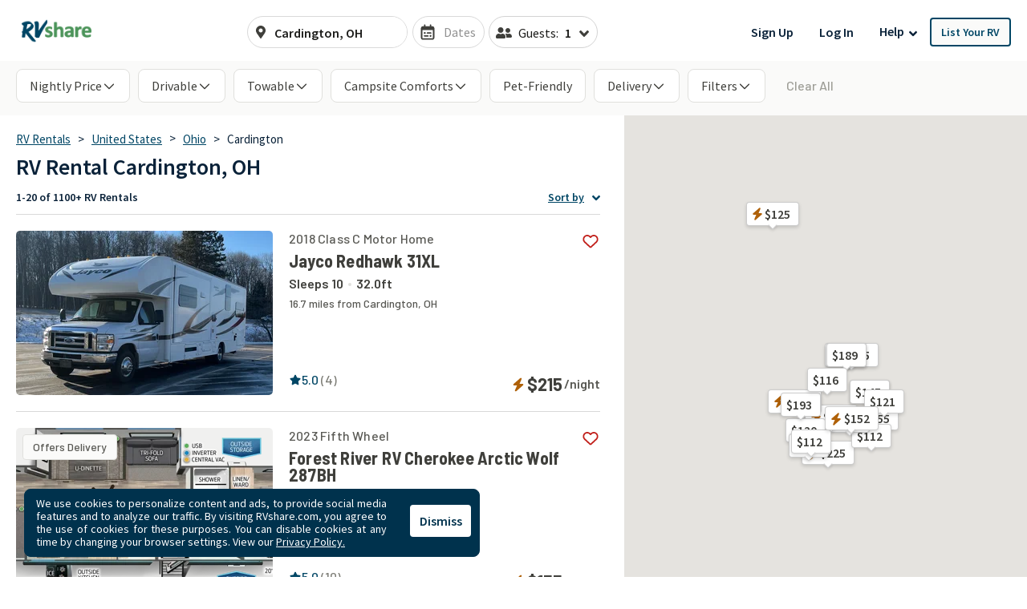

--- FILE ---
content_type: application/javascript
request_url: https://rvshare.com/assets/js/runtime-7adc2fbb1d934b9e4a2b.js
body_size: 1193
content:
!function(e){function t(t){for(var n,u,i=t[0],l=t[1],f=t[2],d=t[3]||[],p=0,b=[];p<i.length;p++)u=i[p],Object.prototype.hasOwnProperty.call(o,u)&&o[u]&&b.push(o[u][0]),o[u]=0;for(n in l)Object.prototype.hasOwnProperty.call(l,n)&&(e[n]=l[n]);for(s&&s(t),c.push.apply(c,d);b.length;)b.shift()();return a.push.apply(a,f||[]),r()}function r(){for(var e,t=0;t<a.length;t++){for(var r=a[t],n=!0,l=1;l<r.length;l++){var f=r[l];0!==o[f]&&(n=!1)}n&&(a.splice(t--,1),e=i(i.s=r[0]))}return 0===a.length&&(c.forEach((function(e){if(void 0===o[e]){o[e]=null;var t=document.createElement("link");i.nc&&t.setAttribute("nonce",i.nc),t.rel="prefetch",t.as="script",t.href=u(e),document.head.appendChild(t)}})),c.length=0),e}var n={},o={0:0},a=[],c=[];function u(e){return i.p+"js/"+({4:"NearbyRvs",8:"DetailsHero",9:"FeaturedRvs",10:"HowMuchCanYouMake",11:"NationalPark",12:"ReportListing",13:"RvImageGallery",14:"SearchMap",15:"ShareModal",28:"components-AvailabilityCalendar",29:"components-LocationMap"}[e]||e)+"-"+{4:"70de8fb49cac9c968b37",8:"830ab6cede71fe27a418",9:"12db6d0028822305a26d",10:"d08b158ebd7eed53d613",11:"136ca476ca70e8b0d643",12:"464db0e5941c93d93e47",13:"d8c6ed6c7d4fe30b039d",14:"8f3b932914824538286d",15:"0651d4cf62e67d99934e",28:"f9385f022b33bb74db52",29:"ae64c8e65f24f6320fc7"}[e]+".chunk.js"}function i(t){if(n[t])return n[t].exports;var r=n[t]={i:t,l:!1,exports:{}};return e[t].call(r.exports,r,r.exports,i),r.l=!0,r.exports}i.e=function(e){var t=[],r=o[e];if(0!==r)if(r)t.push(r[2]);else{var n=new Promise((function(t,n){r=o[e]=[t,n]}));t.push(r[2]=n);var a,c=document.createElement("script");c.charset="utf-8",c.timeout=120,i.nc&&c.setAttribute("nonce",i.nc),c.src=u(e);var l=new Error;a=function(t){c.onerror=c.onload=null,clearTimeout(f);var r=o[e];if(0!==r){if(r){var n=t&&("load"===t.type?"missing":t.type),a=t&&t.target&&t.target.src;l.message="Loading chunk "+e+" failed.\n("+n+": "+a+")",l.name="ChunkLoadError",l.type=n,l.request=a,r[1](l)}o[e]=void 0}};var f=setTimeout((function(){a({type:"timeout",target:c})}),12e4);c.onerror=c.onload=a,document.head.appendChild(c)}return Promise.all(t)},i.m=e,i.c=n,i.d=function(e,t,r){i.o(e,t)||Object.defineProperty(e,t,{enumerable:!0,get:r})},i.r=function(e){"undefined"!=typeof Symbol&&Symbol.toStringTag&&Object.defineProperty(e,Symbol.toStringTag,{value:"Module"}),Object.defineProperty(e,"__esModule",{value:!0})},i.t=function(e,t){if(1&t&&(e=i(e)),8&t)return e;if(4&t&&"object"==typeof e&&e&&e.__esModule)return e;var r=Object.create(null);if(i.r(r),Object.defineProperty(r,"default",{enumerable:!0,value:e}),2&t&&"string"!=typeof e)for(var n in e)i.d(r,n,function(t){return e[t]}.bind(null,n));return r},i.n=function(e){var t=e&&e.__esModule?function(){return e.default}:function(){return e};return i.d(t,"a",t),t},i.o=function(e,t){return Object.prototype.hasOwnProperty.call(e,t)},i.p="/assets/",i.oe=function(e){throw console.error(e),e};var l=window.__LOADABLE_LOADED_CHUNKS__=window.__LOADABLE_LOADED_CHUNKS__||[],f=l.push.bind(l);l.push=t,l=l.slice();for(var d=0;d<l.length;d++)t(l[d]);var s=f;r()}([]);

--- FILE ---
content_type: application/javascript; charset=UTF-8
request_url: https://rvshare.com/cdn-cgi/challenge-platform/scripts/jsd/main.js
body_size: 8903
content:
window._cf_chl_opt={AKGCx8:'b'};~function(m7,sC,sf,sD,sz,sa,sE,sU,m1,m2){m7=o,function(N,d,mG,m6,s,m){for(mG={N:349,d:218,s:224,m:336,J:219,A:358,v:318,x:341,H:379,K:328,i:177,h:294},m6=o,s=N();!![];)try{if(m=parseInt(m6(mG.N))/1+parseInt(m6(mG.d))/2*(parseInt(m6(mG.s))/3)+parseInt(m6(mG.m))/4*(parseInt(m6(mG.J))/5)+-parseInt(m6(mG.A))/6*(parseInt(m6(mG.v))/7)+-parseInt(m6(mG.x))/8+parseInt(m6(mG.H))/9*(parseInt(m6(mG.K))/10)+parseInt(m6(mG.i))/11*(-parseInt(m6(mG.h))/12),d===m)break;else s.push(s.shift())}catch(J){s.push(s.shift())}}(S,890290),sC=this||self,sf=sC[m7(369)],sD=null,sz=sj(),sa=function(JE,Ja,Jr,Jz,Jj,JL,mi,d,s,m,J){return JE={N:283,d:319,s:365,m:266},Ja={N:356,d:314,s:149,m:314,J:388,A:206,v:355,x:137,H:314,K:388,i:273,h:330,Z:195,e:137,n:159,Y:314,I:217,V:330,P:313,b:327,g:229,Q:192,R:374,k:370,W:314,X:255,G:211,C:211},Jr={N:141,d:140,s:139,m:138,J:213},Jz={N:281},Jj={N:275,d:296,s:213,m:211,J:333,A:208,v:199,x:199,H:199,K:148,i:136,h:158,Z:253,e:262,n:160,Y:199,I:245,V:226,P:281,b:327,g:198,Q:159,R:137,k:281,W:159,X:363,G:227,C:381,f:159,D:281,F:356,O:317,B:159,y:314,l:353,M:292,L:159,j:208,z:376,a:159,E:281,U:234,T:182,c:391,S0:381,S1:159,S2:141,S3:153,S4:319,S5:247,S6:293,S7:178,S8:180,S9:240,SS:175,So:176,SN:243,Sd:165,Ss:176,Sm:168,SJ:289,SA:165,Sv:313,Sx:281,SH:363,SK:353,Si:306,Sh:159,SZ:314,Se:192,Sn:137,SY:143,St:217,SI:374},JL={N:261},mi=m7,d={'vXEaL':function(A,H){return A===H},'btSdy':mi(JE.N),'iXCoJ':function(A,H){return A instanceof H},'jCGpd':function(A,H){return A==H},'IQJYz':function(A,H){return H===A},'Fmaup':function(A,H){return H==A},'gejTB':function(A,H){return A-H},'OpNcg':function(A,x){return A(x)},'ztrIG':function(A,H){return H|A},'PWqhJ':function(A,H){return A==H},'AeOYt':function(A,H){return A-H},'AgQwg':function(A,H){return A>H},'zccDD':function(A,H){return H&A},'QscCS':function(A,H){return A<<H},'gZonk':function(A,H){return H&A},'WJMfu':function(A,H){return A>H},'eGtNV':function(A,H){return A<<H},'oCQjk':function(A,H){return A&H},'BxOcE':function(A,H){return A==H},'RBGlk':function(A,H){return A!==H},'ZtatH':mi(JE.d),'ZimBQ':function(A,H){return A<H},'LztZh':function(A,H){return A&H},'qrHuK':function(A,H){return A-H},'hLAuC':function(A,H){return A<<H},'BOAcr':function(A,H){return A==H},'WsRDm':function(A,H){return A==H},'ogcSu':function(A,H){return A<H},'FljcA':function(A,H){return A!=H},'fwhGv':function(A,H){return A&H},'ySlay':function(A,x){return A(x)},'sYGhG':function(A,H){return H==A},'WLxPE':function(A,H){return A*H},'yWSRh':function(A,H){return A<H},'QgnHu':function(A,x){return A(x)},'UHHde':function(A,H){return H==A},'CCgbT':function(A,H){return A+H}},s=String[mi(JE.s)],m={'h':function(A,Jl){return Jl={N:271,d:211},A==null?'':m.g(A,6,function(x,mh){return mh=o,mh(Jl.N)[mh(Jl.d)](x)})},'g':function(A,x,H,me,K,i,Z,Y,I,V,P,Q,R,W,X,G,y,M,C,D,F){if(me=mi,K={'bWduA':function(O,B,mZ){return mZ=o,d[mZ(JL.N)](O,B)},'gqcJG':me(Jj.N)},d[me(Jj.d)](null,A))return'';for(Z={},Y={},I='',V=2,P=3,Q=2,R=[],W=0,X=0,G=0;G<A[me(Jj.s)];G+=1)if(C=A[me(Jj.m)](G),Object[me(Jj.J)][me(Jj.A)][me(Jj.v)](Z,C)||(Z[C]=P++,Y[C]=!0),D=I+C,Object[me(Jj.J)][me(Jj.A)][me(Jj.x)](Z,D))I=D;else{if(Object[me(Jj.J)][me(Jj.A)][me(Jj.H)](Y,I)){if(d[me(Jj.K)](me(Jj.i),me(Jj.h)))return K[me(Jj.Z)](J,A[me(Jj.e)])&&0<s[me(Jj.e)][me(Jj.J)][me(Jj.n)][me(Jj.Y)](x)[me(Jj.I)](K[me(Jj.V)]);else{if(256>I[me(Jj.P)](0)){for(i=0;i<Q;W<<=1,d[me(Jj.b)](X,d[me(Jj.g)](x,1))?(X=0,R[me(Jj.Q)](d[me(Jj.R)](H,W)),W=0):X++,i++);for(F=I[me(Jj.k)](0),i=0;8>i;W=F&1.94|W<<1,X==d[me(Jj.g)](x,1)?(X=0,R[me(Jj.W)](d[me(Jj.R)](H,W)),W=0):X++,F>>=1,i++);}else{for(F=1,i=0;i<Q;W=d[me(Jj.X)](W<<1.11,F),d[me(Jj.G)](X,d[me(Jj.C)](x,1))?(X=0,R[me(Jj.f)](H(W)),W=0):X++,F=0,i++);for(F=I[me(Jj.D)](0),i=0;d[me(Jj.F)](16,i);W=W<<1|d[me(Jj.O)](F,1),x-1==X?(X=0,R[me(Jj.B)](H(W)),W=0):X++,F>>=1,i++);}V--,V==0&&(V=Math[me(Jj.y)](2,Q),Q++),delete Y[I]}}else for(F=Z[I],i=0;i<Q;W=d[me(Jj.l)](W,1)|d[me(Jj.M)](F,1),x-1==X?(X=0,R[me(Jj.L)](H(W)),W=0):X++,F>>=1,i++);I=(V--,V==0&&(V=Math[me(Jj.y)](2,Q),Q++),Z[D]=P++,String(C))}if(I!==''){if(Object[me(Jj.J)][me(Jj.j)][me(Jj.H)](Y,I)){if(d[me(Jj.z)](256,I[me(Jj.P)](0))){for(i=0;i<Q;W<<=1,d[me(Jj.b)](X,d[me(Jj.g)](x,1))?(X=0,R[me(Jj.a)](H(W)),W=0):X++,i++);for(F=I[me(Jj.E)](0),i=0;8>i;W=d[me(Jj.U)](W,1)|d[me(Jj.T)](F,1),d[me(Jj.c)](X,d[me(Jj.S0)](x,1))?(X=0,R[me(Jj.S1)](H(W)),W=0):X++,F>>=1,i++);}else if(d[me(Jj.S2)](d[me(Jj.S3)],me(Jj.S4))){if(!x[me(Jj.S5)])return;d[me(Jj.S6)](H,me(Jj.S7))?(y={},y[me(Jj.S8)]=me(Jj.S9),y[me(Jj.SS)]=Y.r,y[me(Jj.So)]=me(Jj.S7),V[me(Jj.SN)][me(Jj.Sd)](y,'*')):(M={},M[me(Jj.S8)]=me(Jj.S9),M[me(Jj.SS)]=V.r,M[me(Jj.Ss)]=d[me(Jj.Sm)],M[me(Jj.SJ)]=P,I[me(Jj.SN)][me(Jj.SA)](M,'*'))}else{for(F=1,i=0;d[me(Jj.Sv)](i,Q);W=W<<1|F,X==x-1?(X=0,R[me(Jj.S1)](H(W)),W=0):X++,F=0,i++);for(F=I[me(Jj.Sx)](0),i=0;d[me(Jj.z)](16,i);W=d[me(Jj.SH)](d[me(Jj.SK)](W,1),d[me(Jj.Si)](F,1)),d[me(Jj.d)](X,x-1)?(X=0,R[me(Jj.Sh)](H(W)),W=0):X++,F>>=1,i++);}V--,0==V&&(V=Math[me(Jj.SZ)](2,Q),Q++),delete Y[I]}else for(F=Z[I],i=0;i<Q;W=1&F|W<<1.06,X==d[me(Jj.Se)](x,1)?(X=0,R[me(Jj.Q)](d[me(Jj.Sn)](H,W)),W=0):X++,F>>=1,i++);V--,0==V&&Q++}for(F=2,i=0;i<Q;W=d[me(Jj.X)](d[me(Jj.SY)](W,1),F&1),X==x-1?(X=0,R[me(Jj.B)](H(W)),W=0):X++,F>>=1,i++);for(;;)if(W<<=1,d[me(Jj.St)](X,x-1)){R[me(Jj.L)](H(W));break}else X++;return R[me(Jj.SI)]('')},'j':function(A,mn){return mn=mi,d[mn(Jr.N)](mn(Jr.d),mn(Jr.s))?null==A?'':d[mn(Jr.m)]('',A)?null:m.i(A[mn(Jr.J)],32768,function(x,mY){return mY=mn,A[mY(Jz.N)](x)}):void 0},'i':function(A,x,H,mt,K,i,Z,Y,I,V,P,Q,R,W,X,G,D,C){for(mt=mi,K=[],i=4,Z=4,Y=3,I=[],Q=H(0),R=x,W=1,V=0;d[mt(Ja.N)](3,V);K[V]=V,V+=1);for(X=0,G=Math[mt(Ja.d)](2,2),P=1;P!=G;C=R&Q,R>>=1,0==R&&(R=x,Q=H(W++)),X|=(d[mt(Ja.s)](0,C)?1:0)*P,P<<=1);switch(X){case 0:for(X=0,G=Math[mt(Ja.m)](2,8),P=1;d[mt(Ja.J)](P,G);C=d[mt(Ja.A)](Q,R),R>>=1,R==0&&(R=x,Q=d[mt(Ja.v)](H,W++)),X|=P*(0<C?1:0),P<<=1);D=d[mt(Ja.x)](s,X);break;case 1:for(X=0,G=Math[mt(Ja.H)](2,16),P=1;d[mt(Ja.K)](P,G);C=Q&R,R>>=1,d[mt(Ja.i)](0,R)&&(R=x,Q=H(W++)),X|=d[mt(Ja.h)](d[mt(Ja.Z)](0,C)?1:0,P),P<<=1);D=d[mt(Ja.e)](s,X);break;case 2:return''}for(V=K[3]=D,I[mt(Ja.n)](D);;){if(W>A)return'';for(X=0,G=Math[mt(Ja.Y)](2,Y),P=1;P!=G;C=Q&R,R>>=1,d[mt(Ja.I)](0,R)&&(R=x,Q=H(W++)),X|=d[mt(Ja.V)](0<C?1:0,P),P<<=1);switch(D=X){case 0:for(X=0,G=Math[mt(Ja.H)](2,8),P=1;G!=P;C=R&Q,R>>=1,R==0&&(R=x,Q=H(W++)),X|=(d[mt(Ja.P)](0,C)?1:0)*P,P<<=1);K[Z++]=s(X),D=Z-1,i--;break;case 1:for(X=0,G=Math[mt(Ja.d)](2,16),P=1;d[mt(Ja.J)](P,G);C=R&Q,R>>=1,d[mt(Ja.b)](0,R)&&(R=x,Q=d[mt(Ja.g)](H,W++)),X|=d[mt(Ja.h)](d[mt(Ja.Z)](0,C)?1:0,P),P<<=1);K[Z++]=s(X),D=d[mt(Ja.Q)](Z,1),i--;break;case 2:return I[mt(Ja.R)]('')}if(d[mt(Ja.k)](0,i)&&(i=Math[mt(Ja.W)](2,Y),Y++),K[D])D=K[D];else if(D===Z)D=d[mt(Ja.X)](V,V[mt(Ja.G)](0));else return null;I[mt(Ja.n)](D),K[Z++]=V+D[mt(Ja.C)](0),i--,V=D,0==i&&(i=Math[mt(Ja.H)](2,Y),Y++)}}},J={},J[mi(JE.m)]=m.h,J}(),sE={},sE[m7(387)]='o',sE[m7(372)]='s',sE[m7(304)]='u',sE[m7(385)]='z',sE[m7(345)]='n',sE[m7(238)]='I',sE[m7(354)]='b',sU=sE,sC[m7(270)]=function(N,s,J,A,Am,As,Ad,mg,x,K,i,h,P,g,Q,R,W,Z,Y,I){if(Am={N:375,d:256,s:274,m:299,J:251,A:223,v:368,x:251,H:279,K:346,i:276,h:242,Z:380,e:181,n:213,Y:331,I:337,V:286,P:197,b:164,g:287,Q:193,R:202,k:244,W:185,X:329,G:383,C:331,f:347,D:157,F:378,O:342},As={N:321,d:213,s:299,m:338},Ad={N:333,d:208,s:199,m:159},mg=m7,x={'HPmUX':function(V,P){return P===V},'CceEN':mg(Am.N),'Euijp':function(V,P){return V/P},'OClcJ':function(V){return V()},'Jnnoc':function(V,P){return V<P},'bMesf':function(V,P){return V===P},'xootk':mg(Am.d),'SRXzZ':function(V,P){return V(P)},'ZDaae':mg(Am.s),'zTIgg':function(V,P,g){return V(P,g)},'nnPBZ':function(V,P){return V+P}},x[mg(Am.m)](null,s)||void 0===s)return A;for(K=m0(s),N[mg(Am.J)][mg(Am.A)]&&(K=K[mg(Am.v)](N[mg(Am.x)][mg(Am.A)](s))),K=N[mg(Am.H)][mg(Am.K)]&&N[mg(Am.i)]?N[mg(Am.H)][mg(Am.K)](new N[(mg(Am.i))](K)):function(V,mw,P){for(mw=mg,V[mw(As.N)](),P=0;P<V[mw(As.d)];x[mw(As.s)](V[P],V[P+1])?V[mw(As.m)](P+1,1):P+=1);return V}(K),i='nAsAaAb'.split('A'),i=i[mg(Am.h)][mg(Am.Z)](i),h=0;x[mg(Am.e)](h,K[mg(Am.n)]);h++)if(x[mg(Am.Y)](x[mg(Am.I)],mg(Am.V))){for(P=x[mg(Am.P)][mg(Am.b)]('|'),g=0;!![];){switch(P[g++]){case'0':Q=3600;continue;case'1':R=J[mg(Am.g)](x[mg(Am.Q)](A[mg(Am.R)](),1e3));continue;case'2':if(R-W>Q)return![];continue;case'3':return!![];case'4':W=Y();continue}break}}else(Z=K[h],Y=sc(N,s,Z),x[mg(Am.k)](i,Y))?mg(Am.W)===mg(Am.X)?x[mg(Am.G)](A):(I=x[mg(Am.C)]('s',Y)&&!N[mg(Am.f)](s[Z]),x[mg(Am.D)]===J+Z?x[mg(Am.F)](H,J+Z,Y):I||H(J+Z,s[Z])):H(x[mg(Am.O)](J,Z),Y);return A;function H(V,P,mQ){mQ=mg,Object[mQ(Ad.N)][mQ(Ad.d)][mQ(Ad.s)](A,P)||(A[P]=[]),A[P][mQ(Ad.m)](V)}},m1=m7(191)[m7(164)](';'),m2=m1[m7(242)][m7(380)](m1),sC[m7(152)]=function(s,m,AK,mR,J,A,v,x,H,K){for(AK={N:188,d:241,s:201,m:194,J:196,A:188,v:213,x:241,H:213,K:245,i:159,h:194,Z:212},mR=m7,J={},J[mR(AK.N)]=function(i,h){return i<h},J[mR(AK.d)]=function(i,h){return h===i},J[mR(AK.s)]=function(i,h){return i===h},J[mR(AK.m)]=function(i,h){return i+h},A=J,v=Object[mR(AK.J)](m),x=0;A[mR(AK.A)](x,v[mR(AK.v)]);x++)if(H=v[x],A[mR(AK.x)]('f',H)&&(H='N'),s[H]){for(K=0;K<m[v[x]][mR(AK.H)];A[mR(AK.s)](-1,s[H][mR(AK.K)](m[v[x]][K]))&&(m2(m[v[x]][K])||s[H][mR(AK.i)](A[mR(AK.h)]('o.',m[v[x]][K]))),K++);}else s[H]=m[v[x]][mR(AK.Z)](function(i){return'o.'+i})},m4();function sO(mp,mS,d,s,m,J){return mp={N:351,d:179,s:345,m:351},mS=m7,d={},d[mS(mp.N)]=function(A,v){return A<v},s=d,m=sC[mS(mp.d)],!m?null:(J=m.i,typeof J!==mS(mp.s)||s[mS(mp.m)](J,30))?null:J}function sj(J8,mH){return J8={N:278,d:278},mH=m7,crypto&&crypto[mH(J8.N)]?crypto[mH(J8.d)]():''}function sB(){return sO()!==null}function m3(AZ,mq,s,m,J,A,v,x){s=(AZ={N:389,d:297,s:344,m:207,J:265,A:167,v:231,x:362,H:308,K:173,i:366,h:269,Z:264,e:350,n:209,Y:324,I:322},mq=m7,{'NWnvz':mq(AZ.N),'fvKBA':function(H,K,i,h,Z){return H(K,i,h,Z)},'kQYKs':mq(AZ.d),'LyDmH':mq(AZ.s),'cVJHH':function(H,K,i,h,Z){return H(K,i,h,Z)}});try{return m=sf[mq(AZ.m)](mq(AZ.J)),m[mq(AZ.A)]=s[mq(AZ.v)],m[mq(AZ.x)]='-1',sf[mq(AZ.H)][mq(AZ.K)](m),J=m[mq(AZ.i)],A={},A=pRIb1(J,J,'',A),A=s[mq(AZ.h)](pRIb1,J,J[s[mq(AZ.Z)]]||J[s[mq(AZ.e)]],'n.',A),A=s[mq(AZ.n)](pRIb1,J,m[mq(AZ.Y)],'d.',A),sf[mq(AZ.H)][mq(AZ.I)](m),v={},v.r=A,v.e=null,v}catch(H){return x={},x.r={},x.e=H,x}}function o(N,d,s,m){return N=N-135,s=S(),m=s[N],m}function sp(mz,mo,N,d,mL){if(mz={N:305,d:166,s:311,m:216,J:213,A:323},mo=m7,N={'uzSFO':function(s){return s()},'Elfjs':mo(mz.N),'CypMh':function(s,m,J){return s(m,J)}},d=N[mo(mz.d)](sO),d===null)return;if(sD){if(N[mo(mz.s)]!==mo(mz.m))clearTimeout(sD);else return mL={N:281},null==A?'':v==''?null:x.i(H[mo(mz.J)],32768,function(Z,mN){return mN=mo,i[mN(mL.N)](Z)})}sD=N[mo(mz.A)](setTimeout,function(){sF()},1e3*d)}function sy(d,ma,md,s,m){return ma={N:184,d:225},md=m7,s={},s[md(ma.N)]=function(J,A){return J<A},m=s,m[md(ma.N)](Math[md(ma.d)](),d)}function sM(mc,mm,N,d,s,m,J,A){for(mc={N:288,d:150,s:164,m:364,J:287,A:202},mm=m7,N={'jfSEs':mm(mc.N),'qUOEc':function(v){return v()}},d=N[mm(mc.d)][mm(mc.s)]('|'),s=0;!![];){switch(d[s++]){case'0':m=3600;continue;case'1':J=N[mm(mc.m)](sl);continue;case'2':A=Math[mm(mc.J)](Date[mm(mc.A)]()/1e3);continue;case'3':return!![];case'4':if(A-J>m)return![];continue}break}}function sF(N,mO,mF,m8,d,s){mO={N:272,d:171,s:236},mF={N:235,d:144,s:309,m:171},m8=m7,d={'sqVIx':function(m,J){return m===J},'UPTAy':m8(mO.N),'eWxWu':function(m,J){return m(J)},'wDoWP':function(m){return m()}},s=d[m8(mO.d)](m3),sL(s.r,function(m,m9){m9=m8,d[m9(mF.N)](typeof N,d[m9(mF.d)])&&d[m9(mF.s)](N,m),d[m9(mF.m)](sp)}),s.e&&sr(m8(mO.s),s.e)}function sL(N,d,J7,J6,J5,J2,mJ,s,m,J,A){if(J7={N:237,d:179,s:367,m:300,J:162,A:174,v:204,x:285,H:186,K:390,i:247,h:214,Z:233,e:200,n:161,Y:377,I:250,V:232,P:357,b:339,g:339,Q:361,R:339,k:361,W:247,X:239,G:266,C:151},J6={N:205},J5={N:220,d:155,s:371,m:178,J:222,A:135,v:159,x:281,H:155,K:254,i:371},J2={N:200},mJ=m7,s={'USvmy':function(v,H){return v+H},'wYPfb':mJ(J7.N),'JJPoA':function(v){return v()}},m=sC[mJ(J7.d)],console[mJ(J7.s)](sC[mJ(J7.m)]),J=new sC[(mJ(J7.J))](),J[mJ(J7.A)](mJ(J7.v),mJ(J7.x)+sC[mJ(J7.m)][mJ(J7.H)]+mJ(J7.K)+m.r),m[mJ(J7.i)]){if(mJ(J7.h)!==mJ(J7.Z))J[mJ(J7.e)]=5e3,J[mJ(J7.n)]=function(mA){mA=mJ,d(mA(J2.N))};else return s[mJ(J7.Y)]('o.',d)}J[mJ(J7.I)]=function(mv,x,H,i){if(mv=mJ,x={},x[mv(J5.N)]=function(K,i){return i==K},x[mv(J5.d)]=function(K,i){return i&K},H=x,J[mv(J5.s)]>=200&&J[mv(J5.s)]<300)d(mv(J5.m));else if(mv(J5.J)===mv(J5.A)){for(C=0;f<D;O<<=1,H[mv(J5.N)](B,y-1)?(l=0,M[mv(J5.v)](L(j)),z=0):a++,F++);for(i=E[mv(J5.x)](0),U=0;8>T;S0=S1<<1|H[mv(J5.H)](i,1),S3-1==S2?(S4=0,S5[mv(J5.v)](S6(S7)),S8=0):S9++,i>>=1,c++);}else d(s[mv(J5.K)]+J[mv(J5.i)])},J[mJ(J7.V)]=function(mx){mx=mJ,d(mx(J6.N))},A={'t':s[mJ(J7.P)](sl),'lhr':sf[mJ(J7.b)]&&sf[mJ(J7.g)][mJ(J7.Q)]?sf[mJ(J7.R)][mJ(J7.k)]:'','api':m[mJ(J7.W)]?!![]:![],'c':sB(),'payload':N},J[mJ(J7.X)](sa[mJ(J7.G)](JSON[mJ(J7.C)](A)))}function m5(m,J,AX,mX,A,v,i,x,H,h){if(AX={N:267,d:343,s:172,m:302,J:163,A:178,v:291,x:240,H:303,K:283,i:247,h:267,Z:213,e:245,n:159,Y:212,I:302,V:180,P:291,b:175,g:176,Q:243,R:165,k:180,W:175,X:303,G:289,C:243},mX=m7,A={},A[mX(AX.N)]=function(K,i){return K<i},A[mX(AX.d)]=mX(AX.s),A[mX(AX.m)]=function(K,i){return K===i},A[mX(AX.J)]=mX(AX.A),A[mX(AX.v)]=mX(AX.x),A[mX(AX.H)]=mX(AX.K),v=A,!m[mX(AX.i)]){if(v[mX(AX.d)]!==mX(AX.s)){if(i=R[k],i==='f'&&(i='N'),W[i]){for(h=0;v[mX(AX.h)](h,X[G[C]][mX(AX.Z)]);-1===i[i][mX(AX.e)](D[F[O]][h])&&(B(y[l[M]][h])||L[i][mX(AX.n)]('o.'+j[z[a]][h])),h++);}else E[i]=U[T[c]][mX(AX.Y)](function(S3){return'o.'+S3})}else return}v[mX(AX.I)](J,v[mX(AX.J)])?(x={},x[mX(AX.V)]=v[mX(AX.P)],x[mX(AX.b)]=m.r,x[mX(AX.g)]=v[mX(AX.J)],sC[mX(AX.Q)][mX(AX.R)](x,'*')):(H={},H[mX(AX.k)]=mX(AX.x),H[mX(AX.W)]=m.r,H[mX(AX.g)]=v[mX(AX.X)],H[mX(AX.G)]=J,sC[mX(AX.C)][mX(AX.R)](H,'*'))}function sl(mU,ms,N,d){return mU={N:179,d:287,s:215},ms=m7,N={'GgNAd':function(s,m){return s(m)}},d=sC[ms(mU.N)],Math[ms(mU.d)](+N[ms(mU.s)](atob,d.t))}function m0(d,A4,mb,s,m,J){for(A4={N:386,d:386,s:368,m:196,J:384},mb=m7,s={},s[mb(A4.N)]=function(A,v){return A!==v},m=s,J=[];m[mb(A4.d)](null,d);J=J[mb(A4.s)](Object[mb(A4.m)](d)),d=Object[mb(A4.J)](d));return J}function S(AG){return AG='OiYat,randomUUID,Array,hzOhr,charCodeAt,lPpwU,error,Ebolb,/cdn-cgi/challenge-platform/h/,cIFfp,floor,0|1|2|4|3,detail,onreadystatechange,VjTXw,gZonk,vXEaL,36yYvjxO,/b/ov1/0.004408177609485216:1768896632:G0apiipBsFJ6yTSigQgM68WeVGTUY_AdASwhV-gkGtQ/,jCGpd,clientInformation,addEventListener,HPmUX,_cf_chl_opt,wSMWY,ZkqKO,Tsdhq,undefined,JDxju,LztZh,ryIin,body,eWxWu,jsd,Elfjs,zEHWp,ZimBQ,pow,oHtNU,PvhOh,zccDD,12183738INeTiG,rSSZn,LRmiB4,sort,removeChild,CypMh,contentDocument,BngHw,omYid,Fmaup,7895540vLGpuT,qZiGn,WLxPE,bMesf,TFApJ,prototype,oHkkd,vQADD,68fRWvMM,xootk,splice,location,YKDhp,2478512BsTNws,nnPBZ,XxGkg,navigator,number,from,isNaN,loading,1311003KHQZUH,LyDmH,aBXml,wciCB,QscCS,boolean,ySlay,AgQwg,JJPoA,6kayfQz,MXhiG,cIaPQ,href,tabIndex,ztrIG,qUOEc,fromCharCode,contentWindow,log,concat,document,UHHde,status,string,JRSsa,join,0|4|1|2|3,WJMfu,USvmy,zTIgg,9xZAHHa,bind,AeOYt,/invisible/jsd,OClcJ,getPrototypeOf,symbol,JFKnB,object,FljcA,display: none,/jsd/oneshot/d251aa49a8a3/0.004408177609485216:1768896632:G0apiipBsFJ6yTSigQgM68WeVGTUY_AdASwhV-gkGtQ/,BxOcE,JsrSn,KhLBB,eAGTC,OpNcg,WsRDm,ScunQ,oytvE,RBGlk,isArray,hLAuC,UPTAy,errorInfoObject,CnMbn,Hdkjk,IQJYz,ogcSu,jfSEs,stringify,rxvNi8,ZtatH,TYlZ6,sekeZ,VCKJQ,ZDaae,xrDfK,push,toString,ontimeout,XMLHttpRequest,JdJPb,split,postMessage,uzSFO,style,btSdy,JBxy9,gMFdc,wDoWP,UJeZx,appendChild,open,sid,event,3423871NAfllX,success,__CF$cv$params,source,Jnnoc,oCQjk,GcaxI,juEzJ,PSaoi,AKGCx8,catch,eyZPj,MEgaF,SSTpq3,_cf_chl_opt;JJgc4;PJAn2;kJOnV9;IWJi4;OHeaY1;DqMg0;FKmRv9;LpvFx1;cAdz2;PqBHf2;nFZCC5;ddwW5;pRIb1;rxvNi8;RrrrA2;erHi9,qrHuK,Euijp,kWiXy,yWSRh,keys,CceEN,gejTB,call,timeout,ZVbsx,now,readyState,POST,xhr-error,fwhGv,createElement,hasOwnProperty,cVJHH,GZhCN,charAt,map,length,Hrsvx,GgNAd,tMwlM,BOAcr,10iLUfXb,497635oawVKN,ASGSi,hirlO,aUtIa,getOwnPropertyNames,49143ugRDEH,random,gqcJG,PWqhJ,LbAZC,QgnHu,pkLOA2,NWnvz,onerror,kioZV,eGtNV,sqVIx,error on cf_chl_props,http-code:,bigint,send,cloudflare-invisible,cVfYd,includes,parent,SRXzZ,indexOf,nZJop,api,axLXz,chctx,onload,Object,RqWAn,bWduA,wYPfb,CCgbT,oFqxr,jGKHx,aUjz8,DOMContentLoaded,AdeF3,iXCoJ,Function,ehKGw,kQYKs,iframe,DixHYHZpCuR,mvTUH,CnwA5,fvKBA,pRIb1,IxrEiULOYPDJHVadfCt1uQyFo0mKRshkM7g9AncwbqljzGe2W53vp6N+8S4-$ZBXT,function,sYGhG,d.cookie,[native code],Set'.split(','),S=function(){return AG},S()}function sT(N,d,JU,mI){return JU={N:262,d:262,s:333,m:160,J:199,A:245,v:275},mI=m7,d instanceof N[mI(JU.N)]&&0<N[mI(JU.d)][mI(JU.s)][mI(JU.m)][mI(JU.J)](d)[mI(JU.A)](mI(JU.v))}function sr(m,J,Jm,mK,A,I,v,x,H,K,i,h,Z,n){if(Jm={N:382,d:310,s:282,m:335,J:301,A:179,v:287,x:260,H:154,K:359,i:332,h:263,Z:315,e:285,n:300,Y:186,I:295,V:170,P:162,b:174,g:204,Q:200,R:161,k:268,W:300,X:268,G:190,C:320,f:300,D:320,F:230,O:258,B:169,y:145,l:249,M:180,L:147,j:239,z:266},mK=m7,A={'lPpwU':function(Y,I){return Y(I)},'MXhiG':function(Y,I){return Y+I},'TFApJ':function(Y,I){return Y+I},'ehKGw':function(Y,I){return Y+I},'oHtNU':function(Y,I){return Y+I},'gMFdc':mK(Jm.N),'Hdkjk':mK(Jm.d)},!A[mK(Jm.s)](sy,0))return mK(Jm.m)!==mK(Jm.J)?![]:(I=m[mK(Jm.A)],J[mK(Jm.v)](+A(I.t)));x=(v={},v[mK(Jm.x)]=m,v[mK(Jm.H)]=J,v);try{H=sC[mK(Jm.A)],K=A[mK(Jm.K)](A[mK(Jm.i)](A[mK(Jm.h)](A[mK(Jm.Z)](mK(Jm.e),sC[mK(Jm.n)][mK(Jm.Y)]),mK(Jm.I)),H.r),A[mK(Jm.V)]),i=new sC[(mK(Jm.P))](),i[mK(Jm.b)](mK(Jm.g),K),i[mK(Jm.Q)]=2500,i[mK(Jm.R)]=function(){},h={},h[mK(Jm.k)]=sC[mK(Jm.W)][mK(Jm.X)],h[mK(Jm.G)]=sC[mK(Jm.n)][mK(Jm.G)],h[mK(Jm.C)]=sC[mK(Jm.f)][mK(Jm.D)],h[mK(Jm.F)]=sC[mK(Jm.n)][mK(Jm.O)],h[mK(Jm.B)]=sz,Z=h,n={},n[mK(Jm.y)]=x,n[mK(Jm.l)]=Z,n[mK(Jm.M)]=A[mK(Jm.L)],i[mK(Jm.j)](sa[mK(Jm.z)](n))}catch(I){}}function m4(Aq,AR,AQ,mk,N,d,s,m,J){if(Aq={N:348,d:259,s:257,m:179,J:221,A:203,v:373,x:392,H:298,K:246,i:183,h:277,Z:360,e:290,n:290,Y:228,I:156,V:159,P:189,b:281,g:316,Q:307},AR={N:203,d:348,s:290},AQ={N:189},mk=m7,N={'MEgaF':function(A,v){return A(v)},'LbAZC':function(A,v){return A<v},'VCKJQ':function(A,v){return A==v},'PvhOh':function(A,v){return A<<v},'ryIin':function(A,v){return A-v},'hirlO':function(A,v){return A!==v},'JRSsa':mk(Aq.N),'JsrSn':function(A){return A()},'nZJop':mk(Aq.d),'GcaxI':function(A,v){return v!==A},'cIaPQ':mk(Aq.s)},d=sC[mk(Aq.m)],!d)return;if(!sM())return;if(s=![],m=function(mW){if(mW=mk,!s){if(s=!![],!sM())return;N[mW(AQ.N)](sF,function(A){m5(d,A)})}},N[mk(Aq.J)](sf[mk(Aq.A)],N[mk(Aq.v)]))N[mk(Aq.x)](m);else if(sC[mk(Aq.H)])sf[mk(Aq.H)](N[mk(Aq.K)],m);else if(N[mk(Aq.i)](mk(Aq.h),N[mk(Aq.Z)]))J=sf[mk(Aq.e)]||function(){},sf[mk(Aq.n)]=function(mu){mu=mk,J(),sf[mu(AR.N)]!==mu(AR.d)&&(sf[mu(AR.s)]=J,m())};else{for(F=0;N[mk(Aq.Y)](O,B);l<<=1,N[mk(Aq.I)](M,L-1)?(j=0,z[mk(Aq.V)](N[mk(Aq.P)](a,E)),U=0):T++,y++);for(c=S0[mk(Aq.b)](0),S1=0;8>S2;S4=N[mk(Aq.g)](S5,1)|1.63&S6,S7==N[mk(Aq.Q)](S8,1)?(S9=0,SS[mk(Aq.V)](So(SN)),Sd=0):Ss++,Sm>>=1,S3++);}}function sc(N,s,m,A2,A0,mV,J,A,x){J=(A2={N:271,d:340,s:325,m:326,J:272,A:252,v:334,x:280,H:236,K:387,i:146,h:210,Z:248,e:352,n:352,Y:312,I:187,V:279,P:142,b:312},A0={N:284,d:211},mV=m7,{'hzOhr':function(H,K,i){return H(K,i)},'Ebolb':mV(A2.N),'RqWAn':mV(A2.d),'CnMbn':function(H,K){return H===K},'GZhCN':mV(A2.s),'axLXz':mV(A2.m),'zEHWp':mV(A2.J)});try{A=s[m]}catch(H){if(J[mV(A2.A)]===mV(A2.v))J[mV(A2.x)](s,mV(A2.H),m.e);else return'i'}if(A==null)return A===void 0?'u':'x';if(mV(A2.K)==typeof A){if(J[mV(A2.i)](J[mV(A2.h)],J[mV(A2.Z)]))return null==m?'':J.g(A,6,function(h,mP){return mP=mV,J[mP(A0.N)][mP(A0.d)](h)});else try{if(mV(A2.e)===mV(A2.n)){if(J[mV(A2.Y)]==typeof A[mV(A2.I)])return A[mV(A2.I)](function(){}),'p'}else return![]}catch(Z){}}return N[mV(A2.V)][mV(A2.P)](A)?'a':A===N[mV(A2.V)]?'D':!0===A?'T':!1===A?'F':(x=typeof A,J[mV(A2.b)]==x?sT(N,A)?'N':'f':sU[x]||'?')}}()